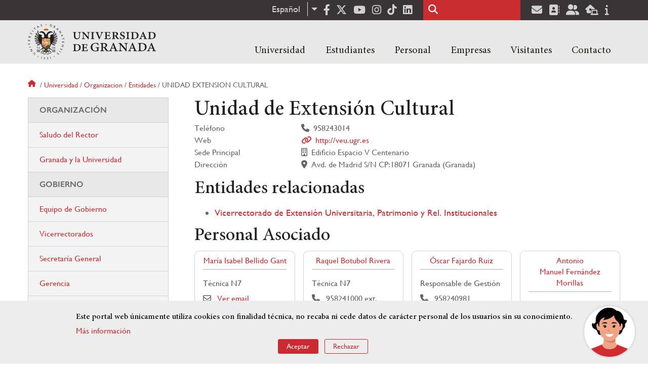

--- FILE ---
content_type: text/html; charset=UTF-8
request_url: https://www.ugr.es/universidad/organizacion/entidades/unidad-extension-cultural
body_size: 11469
content:
<!DOCTYPE html>
<html lang="es" dir="ltr" prefix="content: http://purl.org/rss/1.0/modules/content/  dc: http://purl.org/dc/terms/  foaf: http://xmlns.com/foaf/0.1/  og: http://ogp.me/ns#  rdfs: http://www.w3.org/2000/01/rdf-schema#  schema: http://schema.org/  sioc: http://rdfs.org/sioc/ns#  sioct: http://rdfs.org/sioc/types#  skos: http://www.w3.org/2004/02/skos/core#  xsd: http://www.w3.org/2001/XMLSchema# " class="no-grid">
  <head>
    <meta charset="utf-8" />
<script async src="https://www.googletagmanager.com/gtag/js?id=UA-4060598-1"></script>
<script>window.dataLayer = window.dataLayer || [];function gtag(){dataLayer.push(arguments)};gtag("js", new Date());gtag("set", "developer_id.dMDhkMT", true);gtag("config", "UA-4060598-1", {"groups":"default","anonymize_ip":true,"page_placeholder":"PLACEHOLDER_page_path","allow_ad_personalization_signals":false});gtag("config", "G-1VP321ZLLY", {"groups":"default","page_placeholder":"PLACEHOLDER_page_location","allow_ad_personalization_signals":false});</script>
<script>var _paq = _paq || [];(function(){var u=(("https:" == document.location.protocol) ? "https://analiticasweb.ugr.es/" : "http://analiticasweb.ugr.es/");_paq.push(["setSiteId", "5"]);_paq.push(["setTrackerUrl", u+"matomo.php"]);_paq.push(["setDoNotTrack", 1]);if (!window.matomo_search_results_active) {_paq.push(["trackPageView"]);}_paq.push(["setIgnoreClasses", ["no-tracking","colorbox"]]);_paq.push(["enableLinkTracking"]);var d=document,g=d.createElement("script"),s=d.getElementsByTagName("script")[0];g.type="text/javascript";g.defer=true;g.async=true;g.src=u+"matomo.js";s.parentNode.insertBefore(g,s);})();</script>
<meta name="geo.region" content="ES" />
<meta name="geo.placename" content="Granada, España" />
<meta property="og:site_name" content="Universidad de Granada" />
<meta http-equiv="content-language" content="es" />
<link rel="canonical" href="https://www.ugr.es/universidad/organizacion/entidades/unidad-extension-cultural" />
<meta property="og:type" content="website" />
<meta name="description" content="Fundada en 1531, institución de carácter docente e investigador. Con más de 54000 estudiantes, es primer destino Erasmus y está en posiciones destacadas en rankings como Shanghai" />
<meta property="og:url" content="https://www.ugr.es/universidad/organizacion/entidades/unidad-extension-cultural" />
<meta property="og:title" content="Unidad de Extensión Cultural | Universidad de Granada" />
<meta property="og:image" content="https://www.ugr.es/themes/custom/ugr/screenshot.png" />
<meta property="og:image:width" content="400px" />
<meta property="og:image:height" content="400px" />
<meta property="og:image:alt" content="Logo Universidad de Granada (UGR)" />
<meta name="Generator" content="Drupal 8 (https://www.drupal.org)" />
<meta name="MobileOptimized" content="width" />
<meta name="HandheldFriendly" content="true" />
<meta name="viewport" content="width=device-width, initial-scale=1.0" />
<script src="https://www.google.com/recaptcha/api.js?hl=es" async defer></script>
<script>window.euCookieComplianceLoadScripts = function(category) {var scriptTag = document.createElement("script");scriptTag.src = "https:\/\/www.google-analytics.com\/analytics.js";document.body.appendChild(scriptTag);}</script>
<style>div#sliding-popup, div#sliding-popup .eu-cookie-withdraw-banner, .eu-cookie-withdraw-tab {background: #BABABA} div#sliding-popup.eu-cookie-withdraw-wrapper { background: transparent; } #sliding-popup h1, #sliding-popup h2, #sliding-popup h3, #sliding-popup p, #sliding-popup label, #sliding-popup div, .eu-cookie-compliance-more-button, .eu-cookie-compliance-secondary-button, .eu-cookie-withdraw-tab { color: #000000;} .eu-cookie-withdraw-tab { border-color: #000000;}</style>
<link rel="shortcut icon" href="/themes/custom/ugr/favicon.ico" type="image/vnd.microsoft.icon" />
<link rel="alternate" hreflang="es" href="http://www.ugr.es/universidad/organizacion/entidades/unidad-extension-cultural" />
<link rel="alternate" hreflang="en" href="http://www.ugr.es/en/about/organization/entities/unidad-extension-cultural" />
<script>window.a2a_config=window.a2a_config||{};a2a_config.callbacks=[];a2a_config.overlays=[];a2a_config.templates={};</script>

    <title>Unidad de Extensión Cultural | Universidad de Granada</title>
    <link rel="stylesheet" media="all" href="/sites/default/files/css/css_tFNr_wbcuEZDuDzVFSyDRWqu9Xd9cLtarYKm_sU0pRQ.css" />
<link rel="stylesheet" media="all" href="/sites/default/files/css/css_JJKhzfjLpYzG-3uQO4RHGnanJL7G588gKd-vY6QkLpA.css" />

    <script type="application/json" data-drupal-selector="drupal-settings-json">{"path":{"baseUrl":"\/","scriptPath":null,"pathPrefix":"","currentPath":"universidad\/organizacion\/entidades\/unidad-extension-cultural","currentPathIsAdmin":false,"isFront":false,"currentLanguage":"es"},"pluralDelimiter":"\u0003","suppressDeprecationErrors":true,"ajaxPageState":{"libraries":"addtoany\/addtoany,classy\/base,classy\/messages,core\/drupal.dropbutton,core\/html5shiv,core\/normalize,da_vinci\/global-css,da_vinci\/global-js,dropdown_language\/dropdown-language-selector,espacios\/espacios,eu_cookie_compliance\/eu_cookie_compliance_default,google_analytics\/google_analytics,matomo\/matomo,obfuscate_email\/default,social_media_links\/fontawesome.component,social_media_links\/social_media_links.theme,system\/base,ugr\/global-css,ugr\/global-js,ugr_ckeditor_liststyle\/ugr_ckeditor_list,ugr_classes\/mailEncode","theme":"ugr","theme_token":null},"ajaxTrustedUrl":{"\/buscar":true},"google_analytics":{"account":{},"trackOutbound":true,"trackMailto":true,"trackTel":true,"trackDownload":true,"trackDownloadExtensions":"7z|aac|arc|arj|asf|asx|avi|bin|csv|doc(x|m)?|dot(x|m)?|exe|flv|gif|gz|gzip|hqx|jar|jpe?g|js|mp(2|3|4|e?g)|mov(ie)?|msi|msp|pdf|phps|png|ppt(x|m)?|pot(x|m)?|pps(x|m)?|ppam|sld(x|m)?|thmx|qtm?|ra(m|r)?|sea|sit|tar|tgz|torrent|txt|wav|wma|wmv|wpd|xls(x|m|b)?|xlt(x|m)|xlam|xml|z|zip"},"matomo":{"disableCookies":false,"trackMailto":true},"eu_cookie_compliance":{"cookie_policy_version":"1.0.0","popup_enabled":true,"popup_agreed_enabled":false,"popup_hide_agreed":false,"popup_clicking_confirmation":false,"popup_scrolling_confirmation":false,"popup_html_info":"\u003Cdiv role=\u0022alertdialog\u0022 aria-labelledby=\u0022popup-text\u0022  class=\u0022eu-cookie-compliance-banner eu-cookie-compliance-banner-info eu-cookie-compliance-banner--opt-in\u0022\u003E\n  \u003Cdiv class=\u0022popup-content info eu-cookie-compliance-content\u0022\u003E\n    \u003Cdiv id=\u0022popup-text\u0022 class=\u0022eu-cookie-compliance-message\u0022\u003E\n      \u003Ch2\u003EEste portal web \u00fanicamente utiliza cookies con finalidad t\u00e9cnica, no recaba ni cede datos de car\u00e1cter personal de los usuarios sin su conocimiento. \u003C\/h2\u003E\n\u003Cp\u003E\u003Ca href=\u0022https:\/\/www.ugr.es\/condiciones-legales\u0022\u003EM\u00e1s informaci\u00f3n\u003C\/a\u003E\u003C\/p\u003E\n\n          \u003C\/div\u003E\n\n    \n    \u003Cdiv id=\u0022popup-buttons\u0022 class=\u0022eu-cookie-compliance-buttons\u0022\u003E\n      \u003Cbutton type=\u0022button\u0022 class=\u0022agree-button eu-cookie-compliance-secondary-button\u0022\u003EAceptar\u003C\/button\u003E\n              \u003Cbutton type=\u0022button\u0022 class=\u0022decline-button eu-cookie-compliance-default-button\u0022\u003ERechazar\u003C\/button\u003E\n          \u003C\/div\u003E\n  \u003C\/div\u003E\n\u003C\/div\u003E","use_mobile_message":false,"mobile_popup_html_info":"\u003Cdiv role=\u0022alertdialog\u0022 aria-labelledby=\u0022popup-text\u0022  class=\u0022eu-cookie-compliance-banner eu-cookie-compliance-banner-info eu-cookie-compliance-banner--opt-in\u0022\u003E\n  \u003Cdiv class=\u0022popup-content info eu-cookie-compliance-content\u0022\u003E\n    \u003Cdiv id=\u0022popup-text\u0022 class=\u0022eu-cookie-compliance-message\u0022\u003E\n      \n          \u003C\/div\u003E\n\n    \n    \u003Cdiv id=\u0022popup-buttons\u0022 class=\u0022eu-cookie-compliance-buttons\u0022\u003E\n      \u003Cbutton type=\u0022button\u0022 class=\u0022agree-button eu-cookie-compliance-secondary-button\u0022\u003EAceptar\u003C\/button\u003E\n              \u003Cbutton type=\u0022button\u0022 class=\u0022decline-button eu-cookie-compliance-default-button\u0022\u003ERechazar\u003C\/button\u003E\n          \u003C\/div\u003E\n  \u003C\/div\u003E\n\u003C\/div\u003E","mobile_breakpoint":768,"popup_html_agreed":false,"popup_use_bare_css":false,"popup_height":"auto","popup_width":"100%","popup_delay":1000,"popup_link":"\/condiciones-legales","popup_link_new_window":true,"popup_position":false,"fixed_top_position":true,"popup_language":"es","store_consent":false,"better_support_for_screen_readers":false,"cookie_name":"","reload_page":false,"domain":"","domain_all_sites":false,"popup_eu_only_js":false,"cookie_lifetime":100,"cookie_session":0,"set_cookie_session_zero_on_disagree":0,"disagree_do_not_show_popup":false,"method":"opt_in","automatic_cookies_removal":false,"allowed_cookies":"","withdraw_markup":"\u003Cbutton type=\u0022button\u0022 class=\u0022eu-cookie-withdraw-tab\u0022\u003EOpciones de privacidad\u003C\/button\u003E\n\u003Cdiv role=\u0022alertdialog\u0022 aria-labelledby=\u0022popup-text\u0022 class=\u0022eu-cookie-withdraw-banner\u0022\u003E\n  \u003Cdiv class=\u0022popup-content info eu-cookie-compliance-content\u0022\u003E\n    \u003Cdiv id=\u0022popup-text\u0022 class=\u0022eu-cookie-compliance-message\u0022\u003E\n      \u003Ch2\u003EUsamos cookies para mejorar la experiencia de usuario\u003C\/h2\u003E\n\u003Cp\u003EHas dado tu consentimiento para el uso de cookies.\u003C\/p\u003E\n\n    \u003C\/div\u003E\n    \u003Cdiv id=\u0022popup-buttons\u0022 class=\u0022eu-cookie-compliance-buttons\u0022\u003E\n      \u003Cbutton type=\u0022button\u0022 class=\u0022eu-cookie-withdraw-button\u0022\u003ERetirar consentimiento\u003C\/button\u003E\n    \u003C\/div\u003E\n  \u003C\/div\u003E\n\u003C\/div\u003E","withdraw_enabled":false,"reload_options":null,"reload_routes_list":"","withdraw_button_on_info_popup":false,"cookie_categories":[],"cookie_categories_details":[],"enable_save_preferences_button":true,"containing_element":"body","settings_tab_enabled":false},"user":{"uid":0,"permissionsHash":"157ea2df7e5b73016a00c0095ecb34fb827b4eecfcdbe8abdc930091b2ed59a0"}}</script>

<!--[if lte IE 8]>
<script src="/sites/default/files/js/js_VtafjXmRvoUgAzqzYTA3Wrjkx9wcWhjP0G4ZnnqRamA.js"></script>
<![endif]-->
<script src="/core/assets/vendor/modernizr/modernizr.min.js?v=3.3.1"></script>
<script src="/sites/default/files/js/js_TzVoxmoB39WwbcPBlx6WTjFDIZpiwBO8NzV3YetSzGU.js"></script>

    <link rel="apple-touch-icon" sizes="180x180" href="/themes/custom/ugr/icon/apple-touch-icon.png">
    <link rel="icon" type="image/png" sizes="32x32" href="/themes/custom/ugr/icon/favicon-32x32.png">
    <link rel="icon" type="image/png" sizes="16x16" href="/themes/custom/ugr/icon/favicon-16x16.png">
    <link rel="manifest" href="/themes/custom/ugr/icon/site.webmanifest">
    <link rel="mask-icon" href="/themes/custom/ugr/icon/safari-pinned-tab.svg" color="#5bbad5">
    <meta name="msapplication-config" content="themes/custom/ugr/icon/browserconfig.xml" />
    <meta name="msapplication-TileColor" content="#ffffff">
    <meta name="theme-color" content="#ffffff">


      <script> !(function(b, o, t) { ((o = b.createElement('script')).src =
  'https://chat.1millionbot.com/app.js'), (o.charset = 'UTF-8'), (o.async
  = !0), (o.onload = function() { $omb.init({ key:
  '62c53a978a2ea8f366347672' }); }), (t = b.getElementsByTagName( 'script'
  )[0]).parentNode.insertBefore(o, t)})(document); </script>

  </head>
  <body class="layout-one-sidebar layout-sidebar-first page-node-unidad-de-extensión-cultural path-universidad">
    <a href="#main-content" class="visually-hidden focusable skip-link">
      Pasar al contenido principal
    </a>
    
      <div class="dialog-off-canvas-main-canvas" data-off-canvas-main-canvas>
    <div class="layout-container">

  <header role="banner" aria-label="Cabecera de sitio">
          <div class="top-bar">
          <div class="region region-top-bar">
    <div id="block-dropdownlanguage" class="block block-dropdown-language block-dropdown-languagelanguage-interface">
  
    
      <fieldset class="js-form-item form-item js-form-wrapper form-wrapper">
      <legend>
    <span class="fieldset-legend">Cambiar de idioma</span>
  </legend>
  <div class="fieldset-wrapper">
              <div class="dropbutton-wrapper"><div class="dropbutton-widget"><ul class="dropdown-language-item dropbutton"><li class="es"><span class="language-link active-language" lang="es" hreflang="es">Español</span></li><li class="en"><a href="http://www.ugr.es/en/about/organization/entities/unidad-extension-cultural" class="language-link" lang="en" hreflang="en">English</a></li></ul></div></div>
          </div>
</fieldset>

  </div>
<div id="block-socialmedialinks" class="block-social-media-links block block-social-media-links-block">
  
    
      

<ul class="social-media-links--platforms platforms inline horizontal">
      <li>
      <a href="https://www.facebook.com/universidadgranada/"  target="_blank" aria-label="Facebook" title="Facebook" >
        <span class='fab fa-facebook-f fa-2x'></span> Facebook
      </a>
    </li>
      <li>
      <a href="https://www.twitter.com/CanalUGR"  target="_blank" aria-label="Twitter" title="Twitter" >
        <span class='fab fa-x-twitter fa-2x'></span> Twitter
      </a>
    </li>
      <li>
      <a href="https://www.youtube.com/user/UGRmedios"  target="_blank" aria-label="Youtube" title="Youtube" >
        <span class='fab fa-youtube fa-2x'></span> Youtube
      </a>
    </li>
      <li>
      <a href="https://www.instagram.com/canalugr/"  target="_blank" aria-label="Síguenos en instagram" title="Síguenos en instagram" >
        <span class='fab fa-instagram fa-2x'></span> Instagram
      </a>
    </li>
      <li>
      <a href="https://www.tiktok.com/@universidaddegranada"  target="_blank" aria-label="TikTok" title="TikTok" >
        <span class='fab fa-tiktok fa-2x'></span> TikTok
      </a>
    </li>
      <li>
      <a href="https://www.linkedin.com/school/university-of-granada/"  target="_blank" aria-label="LinkedIn" title="LinkedIn" >
        <span class='fab fa-linkedin fa-2x'></span> LinkedIn
      </a>
    </li>
  </ul>

  </div>
<div class="search-block-form block block-search container-inline" data-drupal-selector="search-block-form" id="block-ugr-search" role="search">
  
    
      <form action="/buscar" method="get" id="search-block-form" accept-charset="UTF-8">
  <div class="js-form-item form-item js-form-type-search form-type-search js-form-item-keys form-item-keys form-no-label">
      <label for="edit-keys" class="visually-hidden">Buscar</label>
        <input title="Escriba lo que quiere buscar." data-drupal-selector="edit-keys" type="search" id="edit-keys" name="keys" value="" size="15" maxlength="128" class="form-search" />

        </div>
<div data-drupal-selector="edit-actions" class="form-actions js-form-wrapper form-wrapper" id="edit-actions"><input class="search-form__submit button js-form-submit form-submit" data-drupal-selector="edit-submit" type="submit" id="edit-submit" value="Buscar" />
</div>

</form>

  </div>
<div id="block-socialmedialinks-2" class="block-social-media-links block block-social-media-links-block">
  
    
      

<ul class="social-media-links--platforms platforms inline horizontal">
      <li>
      <a href="https://www.ugr.es/servicios/correo-electronico"  target="_blank" aria-label="Correo institucional" title="Correo institucional" >
        <span class='fa fa-envelope fa-2x'></span> E-Mail - UGR
      </a>
    </li>
      <li>
      <a href="https://directorio.ugr.es"  target="_blank" aria-label="Directorio" title="Directorio" >
        <span class='fa fa-address-book fa-2x'></span> Directorio UGR
      </a>
    </li>
      <li>
      <a href="https://oficinavirtual.ugr.es/ai/"  target="_blank" aria-label="Oficina Virtual / Acceso Identificado" title="Oficina Virtual / Acceso Identificado" >
        <span class='fa fa-user-friends fa-2x'></span> Acceso identificado
      </a>
    </li>
      <li>
      <a href="https://sede.ugr.es/"  target="_blank" aria-label="Sede electrónica" title="Sede electrónica" >
        <span class='fa fa-laptop-house fa-2x'></span> Sede UGR
      </a>
    </li>
      <li>
      <a href="https://www.ugr.es/info"  target="_blank" aria-label="Portal de atención al usuario infoUGR" title="Portal de atención al usuario infoUGR" >
        <span class='fa fa-info fa-2x'></span> Info UGR
      </a>
    </li>
  </ul>

  </div>

  </div>

      </div>
        <div class="site-header">      
                <div class="region region-secondary-menu">
    
<nav role="navigation" aria-labelledby="block-ugr-main-menu-menu" id="block-ugr-main-menu" class="block block-menu navigation menu--main">
            
  <label class="visually-hidden" id="block-ugr-main-menu-menu">Navegación principal</label>
  

        

              <ul class="clearfix menu">
                    <li class="menu-item menu-item--expanded">
        
                <a href="/"  aria-expanded="false" aria-haspopup="true"  >Universidad</a>
      
                  
              <ul class="menu">
                    <li class="menu-item">
        
                <a href="/universidad/organizacion/saludo-rector" >Organización</a>
      
              </li>
                <li class="menu-item">
        
                <a href="https://www.ugr.es/universidad/historia/" >Historia</a>
      
              </li>
                <li class="menu-item">
        
                <a href="/universidad/normativa/basica" >Normativa</a>
      
              </li>
                <li class="menu-item">
        
                <a href="/universidad/plan-estrategico" >Plan Estratégico</a>
      
              </li>
                <li class="menu-item">
        
                <a href="/universidad/servicios" >Servicios</a>
      
              </li>
                <li class="menu-item">
        
                <a href="/universidad/noticias" >Noticias</a>
      
              </li>
        </ul>
  
              </li>
                <li class="menu-item menu-item--expanded">
        
                <a href="/"  aria-expanded="false" aria-haspopup="true"  >Estudiantes</a>
      
                  
              <ul class="menu">
                    <li class="menu-item">
        
                <a href="/estudiantes/informacion-general" >Información general</a>
      
              </li>
                <li class="menu-item">
        
                <a href="/estudiantes/grados" >Grados</a>
      
              </li>
                <li class="menu-item">
        
                <a href="/estudiantes/master-doctorados" >Máster y doctorados</a>
      
              </li>
                <li class="menu-item">
        
                <a href="/estudiantes/alojamiento/servicio-de-alojamiento" >Alojamiento Estudiantes</a>
      
              </li>
                <li class="menu-item">
        
                <a href="/estudiantes/movilidad" >Movilidad e intercambio</a>
      
              </li>
        </ul>
  
              </li>
                <li class="menu-item menu-item--expanded">
        
                <a href="/"  aria-expanded="false" aria-haspopup="true"  >Personal</a>
      
                  
              <ul class="menu">
                    <li class="menu-item">
        
                <a href="/personal/servicios/informacion-general" >Servicios</a>
      
              </li>
                <li class="menu-item">
        
                <a href="/personal/pas/informacion-general" >PTGAS</a>
      
              </li>
                <li class="menu-item">
        
                <a href="/personal/pdi/informacion-general" >PDI</a>
      
              </li>
                <li class="menu-item">
        
                <a href="/personal/directorio" >Directorio</a>
      
              </li>
        </ul>
  
              </li>
                <li class="menu-item menu-item--expanded">
        
                <a href="/"  aria-expanded="false" aria-haspopup="true"  >Empresas</a>
      
                  
              <ul class="menu">
                    <li class="menu-item">
        
                <a href="/empresas/investigacion" >Investigación</a>
      
              </li>
                <li class="menu-item">
        
                <a href="/empresas/transferencia" >Transferencia</a>
      
              </li>
                <li class="menu-item">
        
                <a href="/empresas/portal-de-facturas" >Portal de facturas</a>
      
              </li>
                <li class="menu-item">
        
                <a href="/empresas/contratacion" >Contratación</a>
      
              </li>
                <li class="menu-item">
        
                <a href="/empresas/emprendimiento" >Emprendimiento</a>
      
              </li>
                <li class="menu-item">
        
                <a href="/empresas/practicas" > Prácticas</a>
      
              </li>
        </ul>
  
              </li>
                <li class="menu-item menu-item--expanded">
        
                <a href="/"  aria-expanded="false" aria-haspopup="true"  >Visitantes</a>
      
                  
              <ul class="menu">
                    <li class="menu-item">
        
                <a href="/visitantes/agenda-cultural" > Agenda cultural </a>
      
              </li>
                <li class="menu-item">
        
                <a href="/visitantes/alojamiento/granada" > Alojamiento</a>
      
              </li>
                <li class="menu-item">
        
                <a href="/visitantes/empleo" >Empleo</a>
      
              </li>
                <li class="menu-item">
        
                <a href="/visitantes/tienda-universitaria" >Tienda universitaria</a>
      
              </li>
                <li class="menu-item">
        
                <a href="/universidad/servicios/educaugr" >Recursos Educativos</a>
      
              </li>
                <li class="menu-item">
        
                <a href="/visitantes/mecenazgo" >Mecenazgo</a>
      
              </li>
        </ul>
  
              </li>
                <li class="menu-item menu-item--expanded">
        
                <a href="/"  aria-expanded="false" aria-haspopup="true"  >Contacto</a>
      
                  
              <ul class="menu">
                    <li class="menu-item">
        
                <a href="/contacto/enviar-mensaje" >Enviar mensaje</a>
      
              </li>
                <li class="menu-item">
        
                <a href="/contacto/como-llegar/datos-de-contacto-de-la-universidad-de-granada" >¿Dónde estamos?</a>
      
              </li>
                <li class="menu-item">
        
                <a href="/contacto/buscar-personas-entidades" >Buscar Personas/Entidades</a>
      
              </li>
        </ul>
  
              </li>
        </ul>
  


  </nav>

  </div>

              <div class="region region-header">
    <div id="block-subsite-branding" class="clearfix block block-system block-system-branding-block">
  
    
     
    <div class="site-name">
                                    <a href="/" title="Home" class="site-logo logoSVG">
                    <img src="/themes/custom/ugr/ugr-horizontal-color.svg" alt="Universidad de Granada"/>
                </a> 
                        </div>  

    
    
</div>
<div id="block-dropdownlanguage-3" class="block block-dropdown-language block-dropdown-languagelanguage-interface">
  
    
      <fieldset class="js-form-item form-item js-form-wrapper form-wrapper">
      <legend>
    <span class="fieldset-legend">Cambiar de idioma</span>
  </legend>
  <div class="fieldset-wrapper">
              <div class="dropbutton-wrapper"><div class="dropbutton-widget"><ul class="dropdown-language-item dropbutton"><li class="es"><span class="language-link active-language" lang="es" hreflang="es">Español</span></li><li class="en"><a href="http://www.ugr.es/en/about/organization/entities/unidad-extension-cultural" class="language-link" lang="en" hreflang="en">English</a></li></ul></div></div>
          </div>
</fieldset>

  </div>
<div id="block-globalsearchicon" class="block block-block-content block-block-content60a7a0d0-ec9e-4546-9198-86c762bd3510">
  
    
      
            <div class="clearfix text-formatted field field--name-body field--type-text-with-summary field--label-hidden field__item"><span class="search-icon"></span></div>
      
  </div>
<div id="block-globalburgermenu" class="block block-block-content block-block-content81103a58-c824-4358-8ed5-4760d037f6bb">
  
    
      
            <div class="clearfix text-formatted field field--name-body field--type-text-with-summary field--label-hidden field__item"><span class="burger-icon"></span></div>
      
  </div>

  </div>

    </div>    
            <div class="region region-searcher">
    <div class="search-block-form block block-search container-inline" data-drupal-selector="search-block-form-2" id="block-formulariodebusqueda" role="search">
  
    
      <form action="/buscar" method="get" id="search-block-form--2" accept-charset="UTF-8">
  <div class="js-form-item form-item js-form-type-search form-type-search js-form-item-keys form-item-keys form-no-label">
      <label for="edit-keys--2" class="visually-hidden">Buscar</label>
        <input title="Escriba lo que quiere buscar." data-drupal-selector="edit-keys" type="search" id="edit-keys--2" name="keys" value="" size="15" maxlength="128" class="form-search" />

        </div>
<div data-drupal-selector="edit-actions" class="form-actions js-form-wrapper form-wrapper" id="edit-actions--2"><input class="search-form__submit button js-form-submit form-submit" data-drupal-selector="edit-submit" type="submit" id="edit-submit--2" value="Buscar" />
</div>

</form>

  </div>

  </div>

      </header>
  
        <div class="region region-highlighted">
    <div data-drupal-messages-fallback class="hidden"></div>

  </div>

  
  
        <div class="region region-breadcrumb">
    <div id="block-ugr-breadcrumbs" class="block block-system block-system-breadcrumb-block">
  
    
        <nav class="breadcrumb" role="navigation" aria-labelledby="system-breadcrumb">
    <label id="system-breadcrumb" class="visually-hidden">Sobrescribir enlaces de ayuda a la navegación</label>
    <ol>
          <li>
                  <a href="/">Inicio</a>
              </li>
          <li>
                  <a href="/universidad">Universidad</a>
              </li>
          <li>
                  <a href="/universidad/organizacion">Organizacion</a>
              </li>
          <li>
                  <a href="/universidad/organizacion/entidades">Entidades</a>
              </li>
          <li>
                  Unidad extension cultural
              </li>
        </ol>
  </nav>

  </div>

  </div>

  
  
  

  <main role="main">
    <a id="main-content" tabindex="-1"></a>
    <div class="layout-content">
        <div class="region region-content">
    <div id="block-ugr-page-title" class="block block-core block-page-title-block">
  
    
      
  <h1 class="page-title">Unidad de Extensión Cultural</h1>


  </div>
<div id="block-ugr-content" class="block block-system block-system-main-block">
  
    
      <!-- Mostramos los datos genéricos de la entidad -->
<div class="path-entidad info-academica">
              
        <div id="captcha-dialog" name="cod_entidad-06EG09">
            <div id="recaptcha-service" class="g-recaptcha-service" data-sitekey="6LcXDSgUAAAAAGyhtUy9hH5lw4XvMqkj81ogTOOG" data-callback="checkCaptcha"></div>         
        </div>   
        
    <div class="ficha-datos">
        <div class="views-row">   
                                                <div class="views-field">
            <span>Teléfono</span>
                
                   
                <div class="field-content icon-telephone">958243014</div>
            </div>
                                                                    <div class="views-field">
            <span>Web</span>
                
                    <a href="http://veu.ugr.es" target="_blank" >
                <div class="field-content icon-web">http://veu.ugr.es</div>
            </a>
            </div>
                        
                            <div class="views-field">
            <span>Sede Principal</span>
                
                   
                <div class="field-content icon-centro">Edificio Espacio V Centenario</div>
            </div>
                <div class="views-field">
            <span>Dirección</span>
                
                   
                <div class="field-content icon-direccion">Avd. de Madrid S/N CP:18071 Granada (Granada)</div>
            </div>
            
            
     </div>

    </div>

    <!-- Mostramos las sedes -->
            <h2>Entidades relacionadas</h2>
        <div class="entidades-relacionadas">  
            <ul class="sede relacionada">      
                                    <li class="titulo">
                                                    <a href="/universidad/organizacion/entidades/vicerrectorado-extension-universitaria-patrimonio-rr-iiisti">
                                Vicerrectorado de Extensión Universitaria, Patrimonio y Rel. Institucionales
                            </a>
                                                    
                    </li>                    
                                 

                            </ul>
        </div>
    
    <div>
                                    <h2>Personal Asociado</h2>
            
            <div class="personal">
                                    <div class="persona">
    <div class="datos-personales">
        <div class="nombre">
                            <a href="/personal/maria-isabel-bellido-gant">
                    María Isabel&nbsp;Bellido Gant
                </a>
                        
        </div>

                                    <div class="cargo">
                                            Técnica N7
                                         
                </div>
                
                                                            <div class="icon-mail" name="email-8ef7b3c9316ab6e37e9eb26aac648285-EG09050001-0">                             
                                                                
                                <a name="open-dialog" type="button" href="#captcha-dialog">Ver email</a>
                                                          
                        </div>
                                                            </div>
</div>

                                    <div class="persona">
    <div class="datos-personales">
        <div class="nombre">
                            <a href="/personal/raquel-botubol-rivera">
                    Raquel&nbsp;Botubol Rivera
                </a>
                        
        </div>

                                    <div class="cargo">
                                            Técnica N7
                                         
                </div>
                                                            <div class="icon-telephone">
                            958241000 ext. 20268
                        </div>
                                    
                                                            <div class="icon-mail" name="email-2ff84ba3f7027da9cc752ce957a5a25d-EG09050001-0">                             
                                                                
                                <a name="open-dialog" type="button" href="#captcha-dialog">Ver email</a>
                                                          
                        </div>
                                                            </div>
</div>

                                    <div class="persona">
    <div class="datos-personales">
        <div class="nombre">
                            <a href="/personal/oscar-fajardo-ruiz">
                    Óscar&nbsp;Fajardo Ruiz
                </a>
                        
        </div>

                                    <div class="cargo">
                                            Responsable de Gestión
                                         
                </div>
                                                            <div class="icon-telephone">
                            958240981
                        </div>
                                    
                                                            <div class="icon-mail" name="email-eff0b562674bcabe38bc4b8fb8ad1e41-EG09010001-0">                             
                                                                
                                <a name="open-dialog" type="button" href="#captcha-dialog">Ver email</a>
                                                          
                        </div>
                                                            </div>
</div>

                                    <div class="persona">
    <div class="datos-personales">
        <div class="nombre">
                            <a href="/personal/antonio-manuel-fernandez-morillas">
                    Antonio Manuel&nbsp;Fernández Morillas
                </a>
                        
        </div>

                                    <div class="cargo">
                                            Técnico N7
                                         
                </div>
                
                                                            <div class="icon-mail" name="email-af3d2de81169f586ce2167df57520c13-EG09050001-0">                             
                                                                
                                <a name="open-dialog" type="button" href="#captcha-dialog">Ver email</a>
                                                          
                        </div>
                                                            </div>
</div>

                                    <div class="persona">
    <div class="datos-personales">
        <div class="nombre">
                            <a href="/personal/maria-amparo-garcia-iglesias">
                    María del Amparo&nbsp;García Iglesias
                </a>
                        
        </div>

                                    <div class="cargo">
                                            Técnica N7
                                         
                </div>
                                                            <div class="icon-telephone">
                            958241000 ext. 20815
                        </div>
                                    
                                                            <div class="icon-mail" name="email-bc6cbb1e6e07000f9afa60ee34a7f24a-EG09050002-0">                             
                                                                
                                <a name="open-dialog" type="button" href="#captcha-dialog">Ver email</a>
                                                          
                        </div>
                                                            </div>
</div>

                                    <div class="persona">
    <div class="datos-personales">
        <div class="nombre">
                            <a href="/personal/juan-antonio-garzon-gomez">
                    Juan Antonio&nbsp;Garzón Gómez
                </a>
                        
        </div>

                                    <div class="cargo">
                                            Técnico N7
                                         
                </div>
                                                            <div class="icon-telephone">
                            958241000 ext. 20587
                        </div>
                                    
                                                            <div class="icon-mail" name="email-60e75a7b900b4c641c4edda78d8cfcae-EG09050001-0">                             
                                                                
                                <a name="open-dialog" type="button" href="#captcha-dialog">Ver email</a>
                                                          
                        </div>
                                                            </div>
</div>

                                    <div class="persona">
    <div class="datos-personales">
        <div class="nombre">
                            <a href="/personal/patricia-garzon-martinez">
                    Patricia&nbsp;Garzón Martínez
                </a>
                        
        </div>

                                    <div class="cargo">
                                            Técnica N7
                                         
                </div>
                                                            <div class="icon-telephone">
                            958249765
                        </div>
                                    
                                                            <div class="icon-mail" name="email-046e409de8896f9509be2dd697f60796-EG09050003-0">                             
                                                                
                                <a name="open-dialog" type="button" href="#captcha-dialog">Ver email</a>
                                                          
                        </div>
                                                            </div>
</div>

                                    <div class="persona">
    <div class="datos-personales">
        <div class="nombre">
                            <a href="/personal/judit-gomez-bolivar">
                    Judit&nbsp;Gómez Bolívar
                </a>
                        
        </div>

                                    <div class="cargo">
                                            Responsable de Gestión
                                         
                </div>
                                                            <div class="icon-telephone">
                            958242922
                        </div>
                                    
                                                            <div class="icon-mail" name="email-ba47263afa5bc7ab651dedfe72cfad4c-EG09010002-0">                             
                                                                
                                <a name="open-dialog" type="button" href="#captcha-dialog">Ver email</a>
                                                          
                        </div>
                                                            </div>
</div>

                                    <div class="persona">
    <div class="datos-personales">
        <div class="nombre">
                            <a href="/personal/virginia-gonzalez-alcaide">
                    Virginia&nbsp;González Alcaide
                </a>
                        
        </div>

                                    <div class="cargo">
                                            Administrativa Puesto Base
                                         
                </div>
                                                            <div class="icon-telephone">
                            958241000 ext. 20612
                        </div>
                                    
                                                            <div class="icon-mail" name="email-dc61c2e2d9847a25c3c83abb70d0daf6-EG12040001-0">                             
                                                                
                                <a name="open-dialog" type="button" href="#captcha-dialog">Ver email</a>
                                                          
                        </div>
                                                            </div>
</div>

                                    <div class="persona">
    <div class="datos-personales">
        <div class="nombre">
                            <a href="/personal/jose-hernandez-moreno">
                    José&nbsp;Hernández Moreno
                </a>
                        
        </div>

                                    <div class="cargo">
                                            Auxiliar Puesto Base
                                         
                </div>
                                                            <div class="icon-telephone">
                            958248553
                        </div>
                                    
                                                            <div class="icon-mail" name="email-6bc12d49189f0060971378b24b1da80b-EG51010001-0">                             
                                                                
                                <a name="open-dialog" type="button" href="#captcha-dialog">Ver email</a>
                                                          
                        </div>
                                                            </div>
</div>

                                    <div class="persona">
    <div class="datos-personales">
        <div class="nombre">
                            <a href="/personal/maria-concepcion-mancebo-funes">
                    María Concepción&nbsp;Mancebo Funes
                </a>
                        
        </div>

                                    <div class="cargo">
                                            Técnica N7
                                         
                </div>
                                                            <div class="icon-telephone">
                            958241000 ext. 20814
                        </div>
                                    
                                                            <div class="icon-mail" name="email-75287f7087560fff46a863f440869559-EG09040003-0">                             
                                                                
                                <a name="open-dialog" type="button" href="#captcha-dialog">Ver email</a>
                                                          
                        </div>
                                                            </div>
</div>

                                    <div class="persona">
    <div class="datos-personales">
        <div class="nombre">
                            <a href="/personal/beatriz-morales-fernandez">
                    Beatriz&nbsp;Morales Fernández
                </a>
                        
        </div>

                                    <div class="cargo">
                                            Responsable de Gestión
                                         
                </div>
                                                            <div class="icon-telephone">
                            958248547
                        </div>
                                    
                                                            <div class="icon-mail" name="email-a178c920dca6cac786c11cc8e2d70133-EG09000002-0">                             
                                                                
                                <a name="open-dialog" type="button" href="#captcha-dialog">Ver email</a>
                                                          
                        </div>
                                                            </div>
</div>

                                    <div class="persona">
    <div class="datos-personales">
        <div class="nombre">
                            <a href="/personal/maria-paz-ortega-cambil">
                    María de la Paz&nbsp;Ortega Cambil
                </a>
                        
        </div>

                                    <div class="cargo">
                                            Administrativa Puesto Base
                                         
                </div>
                                                            <div class="icon-telephone">
                            958241298
                        </div>
                                    
                                                            <div class="icon-mail" name="email-661e26ed87018be075f578feb2af1567-EG12040001-0">                             
                                                                
                                <a name="open-dialog" type="button" href="#captcha-dialog">Ver email</a>
                                                          
                        </div>
                                                            </div>
</div>

                                    <div class="persona">
    <div class="datos-personales">
        <div class="nombre">
                            <a href="/personal/francisco-javier-robles-garcia">
                    Francisco Javier&nbsp;Robles García
                </a>
                        
        </div>

                                    <div class="cargo">
                                            Responsable de Negociado
                                         
                </div>
                                                            <div class="icon-telephone">
                            958248829
                        </div>
                                    
                                                            <div class="icon-mail" name="email-598c995e7eabe8a2b6c0f85c29321adf-EG09010003-0">                             
                                                                
                                <a name="open-dialog" type="button" href="#captcha-dialog">Ver email</a>
                                                          
                        </div>
                                                            </div>
</div>

                                    <div class="persona">
    <div class="datos-personales">
        <div class="nombre">
                            <a href="/personal/manuel-rubio-hidalgo">
                    Manuel&nbsp;Rubio Hidalgo
                </a>
                        
        </div>

                                    <div class="cargo">
                                            Técnico N7
                                         
                </div>
                
                                                            <div class="icon-mail" name="email-4ece98e923535e76e61c9840976f109c-EG09040002-0">                             
                                                                
                                <a name="open-dialog" type="button" href="#captcha-dialog">Ver email</a>
                                                          
                        </div>
                                                            </div>
</div>

                                    <div class="persona">
    <div class="datos-personales">
        <div class="nombre">
                            <a href="/personal/juan-dios-salas-chamorro">
                    Juan de Dios&nbsp;Salas Chamorro
                </a>
                        
        </div>

                                    <div class="cargo">
                                            Técnico N7
                                         
                </div>
                                                            <div class="icon-telephone">
                            958241000 ext. 20588
                        </div>
                                    
                                                            <div class="icon-mail" name="email-c5f0b9271598e82473b8cc80e4ae27d1-EG09050001-0">                             
                                                                
                                <a name="open-dialog" type="button" href="#captcha-dialog">Ver email</a>
                                                          
                        </div>
                                                            </div>
</div>

                                    <div class="persona">
    <div class="datos-personales">
        <div class="nombre">
                            <a href="/personal/maria-paz-sanchez-buendia">
                    María Paz&nbsp;Sánchez Buendía
                </a>
                        
        </div>

                                    <div class="cargo">
                                            Jefa de Sección
                                         
                </div>
                                                            <div class="icon-telephone">
                            958248568
                        </div>
                                    
                                                            <div class="icon-mail" name="email-982467690fb46da0f630e2ec69d0954b-EG09000001-0">                             
                                                                
                                <a name="open-dialog" type="button" href="#captcha-dialog">Ver email</a>
                                                          
                        </div>
                                                            </div>
</div>

                            </div>
        
        
    </div>
</div>
  </div>

  </div>

    </div>
          <aside class="layout-sidebar-first" role="complementary">
          <div class="region region-sidebar-first">
    
<nav role="navigation" aria-labelledby="block-organizacion-menu" id="block-organizacion" class="block block-menu navigation menu--organizacion">
      
  <label id="block-organizacion-menu">Organización</label>
  

        
              <ul class="clearfix menu">
                    <li class="menu-item">
        <a href="/" class="caption" data-drupal-link-system-path="&lt;front&gt;">Organización</a>
              </li>
                <li class="menu-item">
        <a href="/universidad/organizacion/saludo-rector" data-drupal-link-system-path="node/37105">Saludo del Rector</a>
              </li>
                <li class="menu-item">
        <a href="/universidad/organizacion/granada-y-la-universidad" data-drupal-link-system-path="node/4698">Granada y la Universidad</a>
              </li>
                <li class="menu-item">
        <a href="/" class="caption" data-drupal-link-system-path="&lt;front&gt;">Gobierno</a>
              </li>
                <li class="menu-item">
        <a href="/universidad/organizacion/gobierno/equipo-de-gobierno" data-drupal-link-system-path="node/4636">Equipo de Gobierno</a>
              </li>
                <li class="menu-item">
        <a href="/universidad/organizacion/gobierno/vicerrectorados" data-drupal-link-system-path="node/4696">Vicerrectorados</a>
              </li>
                <li class="menu-item">
        <a href="/universidad/organizacion/gobierno/secretaria-general" data-drupal-link-system-path="node/4692">Secretaría General </a>
              </li>
                <li class="menu-item">
        <a href="/universidad/organizacion/gobierno/gerencia" data-drupal-link-system-path="node/4686">Gerencia</a>
              </li>
                <li class="menu-item">
        <a href="/universidad/organizacion/gobierno/organos-colegiados" data-drupal-link-system-path="node/4690">Órganos Colegiados </a>
              </li>
                <li class="menu-item">
        <a href="/universidad/organizacion/gobierno/consejo-social" data-drupal-link-system-path="node/4632">Consejo Social </a>
              </li>
                <li class="menu-item">
        <a href="/universidad/organizacion/gobierno/defensor" data-drupal-link-system-path="node/4634">Defensor Universitario </a>
              </li>
                <li class="menu-item">
        <a href="/" class="caption" data-drupal-link-system-path="&lt;front&gt;">Estructura Organizativa</a>
              </li>
                <li class="menu-item">
        <a href="/universidad/organizacion/facultades-escuelas" data-drupal-link-system-path="node/4630">Facultades y escuelas</a>
              </li>
                <li class="menu-item">
        <a href="/universidad/organizacion/escuela-internacional-de-posgrado" data-drupal-link-system-path="node/4626">Escuela Internacional de Posgrado </a>
              </li>
                <li class="menu-item">
        <a href="/universidad/organizacion/departamentos" data-drupal-link-system-path="universidad/organizacion/departamentos">Departamentos</a>
              </li>
                <li class="menu-item">
        <a href="/universidad/organizacion/institutos-y-centros-de-investigacion" data-drupal-link-system-path="node/4700">Institutos Universitarios y Centros de Investigación </a>
              </li>
                <li class="menu-item">
        <a href="/universidad/organizacion/otros-centros" data-drupal-link-system-path="node/4702">Otros Centros </a>
              </li>
        </ul>
  


  </nav>

  </div>

      </aside>
    
        
  </main>
    <footer class="site-footer" role="complementary">
    <div class="footer-content">
                <div class="region region-content-bottom">
    <div id="block-marcadelsitio" class="clearfix block block-system block-system-branding-block">
  
    
     
    <div class="site-name">
                    <a href="/" title="Home" class="site-logo logoSVG">
                <img src="/themes/custom/ugr/logo-footer.svg" alt="Universidad de Granada"/>
            </a> 
            </div>  

    
            </div>      
    
</div>
<div id="block-arqus" class="block block-block-content block-block-contentbbf3b20d-3dcf-43db-b609-eed78c55fe40">
  
    
      
            <div class="clearfix text-formatted field field--name-body field--type-text-with-summary field--label-hidden field__item"><p><a class="arqus-logo logoSVG" href="https://www.arqus-alliance.eu/" title="Arqus alliance"><img alt="Logo Arqus alliance" src="/themes/custom/ugr/arqus-alliance.svg" /></a></p>
</div>
      
  </div>

  </div>

                      <div class="region region-footer-menu">
    
<nav role="navigation" aria-labelledby="block-piedepagina-menu" id="block-piedepagina" class="block block-menu navigation menu--footer">
      
  <label id="block-piedepagina-menu">Enlaces destacados</label>
  

        
              <ul class="clearfix menu">
                    <li class="menu-item">
        <a href="https://calidad.ugr.es/politica">Política de calidad de la UGR</a>
              </li>
                <li class="menu-item">
        <a href="https://defensor.ugr.es/">Defensor Universitario</a>
              </li>
                <li class="menu-item">
        <a href="https://canalinterno.ugr.es">Canal Interno</a>
              </li>
                <li class="menu-item">
        <a href="/universidad/servicios/cm" data-drupal-link-system-path="node/4754">Centro Mediterráneo UGR</a>
              </li>
                <li class="menu-item">
        <a href="https://ceprud.ugr.es/">CEPRUD</a>
              </li>
                <li class="menu-item">
        <a href="https://cartaservicios.ugr.es/">Carta de Servicios</a>
              </li>
                <li class="menu-item">
        <a href="https://catedras.ugr.es/">Cátedras UGR</a>
              </li>
                <li class="menu-item">
        <a href="https://www.ugr.es/universidad/boletines">BOUGR</a>
              </li>
                <li class="menu-item">
        <a href="https://secretariageneral.ugr.es/pages/convenios">Convenios</a>
              </li>
                <li class="menu-item">
        <a href="https://abierta.ugr.es/">AbiertaUGR</a>
              </li>
                <li class="menu-item">
        <a href="https://archivo.ugr.es/">Archivo UGR</a>
              </li>
                <li class="menu-item">
        <a href="/universidad/organizacion/otros-centros/centro-de-iniciativas-de-cooperacion-al-desarrollo" data-drupal-link-system-path="node/4708">CICODE</a>
              </li>
                <li class="menu-item">
        <a href="https://csirc.ugr.es/">CSIRC</a>
              </li>
                <li class="menu-item">
        <a href="/universidad/servicios/congresos" data-drupal-link-system-path="node/4760">Congresos UGR</a>
              </li>
                <li class="menu-item">
        <a href="https://consejosocial.ugr.es/">Consejo Social</a>
              </li>
                <li class="menu-item">
        <a href="https://editorial.ugr.es/">Editorial UGR</a>
              </li>
                <li class="menu-item">
        <a href="/universidad/servicios/cpep">Centro de Promoción de Empleo y Prácticas</a>
              </li>
                <li class="menu-item">
        <a href="/servicios/aula-permanente-de-formacion-abierta" data-drupal-link-system-path="node/4580"> Aula Permanente de Formación Abierta</a>
              </li>
                <li class="menu-item">
        <a href="https://cic.ugr.es/">Centro de Instrumentación Científica</a>
              </li>
                <li class="menu-item">
        <a href="/universidad/servicios/sprl" data-drupal-link-system-path="node/4852"> Salud y Prevención de Riesgos Laborales</a>
              </li>
                <li class="menu-item">
        <a href="/universidad/organizacion/entidades/inspeccion-servicios" data-drupal-link-system-path="universidad/organizacion/entidades/inspeccion-servicios">Inspección de Servicios</a>
              </li>
                <li class="menu-item">
        <a href="https://unidadigualdad.ugr.es/">Unidad de Igualdad UGR</a>
              </li>
                <li class="menu-item">
        <a href="https://canal.ugr.es/">Canal de Noticias UGR</a>
              </li>
                <li class="menu-item">
        <a href="https://ofiweb.ugr.es/">Web UGR</a>
              </li>
                <li class="menu-item">
        <a href="https://horizontevcentenario.ugr.es/">Conmemoración Horizonte V Centenario</a>
              </li>
        </ul>
  


  </nav>

  </div>

            
    </div>
            <div class="region region-footer-submenu">
    <div id="block-logosfooter" class="block block-ugr-general block-logos-footer-block">
  
    
      <div class="logos-footer-block"><div class="logos-footer"><a href='http://www.universia.es/' title='Universia' class='excelencia-logo logoSVG'>
                  <img src='/themes/custom/ugr/universia.svg' alt='Logo Universia' />
              </a><a href='https://investigacion.ugr.es/pages/hrs4r' title='Estrategia de RRHH para los investigadores' class='excelencia-logo logoSVG'>
                <img src='/themes/custom/ugr/excelencia.svg' alt='Estrategia de RRHH para los investigadores' />
              </a><a href='https://www.aepd.es/es/pactodigital' title='Pacto Digital para la Protección de las Personas' class='pactodigital logoSVG'>
                <img src='/themes/custom/ugr/pactodigital.svg' alt='Logo Pacto Digital para la Protección de Las Personas' />
              </a><a href='https://www.ugr.es/universidad/noticias/un-ano-mas-ugr-consigue-sello-t-transparente-2024' title='Sello de transparencia' class='transparencia-logo logoSVG'>
                <img src='/themes/custom/ugr/transparencia-universidades.svg' alt='Logo Sello de Transparencia Universidades 2024' />
              </a><a href='https://www.universidadespublicasdeandalucia.es' title='Universidades Públicas de Andalucía' class='aupa-logo logoSVG'>
                <img src='/themes/custom/ugr/aupa.svg' alt='Logo Universidades Públicas de Andalucía' />
              </a></div></div>

  </div>

  </div>

      </footer>
  

    <footer class="site-footer" role="contentinfo">
        <div class="region region-footer-info">
    
<nav role="navigation" aria-labelledby="block-footersubmenu-menu" id="block-footersubmenu" class="block block-menu navigation menu--footer-submenu">
            
  <label class="visually-hidden" id="block-footersubmenu-menu">Menú pie de página</label>
  

        
              <ul class="clearfix menu">
                    <li class="menu-item">
        <a href="/accesibilidad" data-drupal-link-system-path="node/13910">Accesibilidad</a>
              </li>
                <li class="menu-item">
        <a href="/condiciones-legales" data-drupal-link-system-path="node/13912">Condiciones legales</a>
              </li>
                <li class="menu-item">
        <a href="/rss-noticias" data-drupal-link-system-path="node/4576">RSS Noticias</a>
              </li>
                <li class="menu-item">
        <a href="/sitemap" data-drupal-link-system-path="sitemap">Mapa web</a>
              </li>
        </ul>
  


  </nav>
<div id="block-copyrightblock" class="block block-ugr-general block-copyright-block">
  
    
      <div class="copyright-block">&copy; 2026 Universidad de Granada</div>

  </div>
<div id="block-socialmedialinks-3" class="block-social-media-links block block-social-media-links-block">
  
      <h2>Síguenos en redes sociales</h2>
    
      

<ul class="social-media-links--platforms platforms inline horizontal">
      <li>
      <a href="https://www.facebook.com/universidadgranada/"  target="_blank" aria-label="Facebook" title="Facebook" >
        <span class='fab fa-facebook-f fa-2x'></span> Facebook
      </a>
    </li>
      <li>
      <a href="https://www.twitter.com/CanalUGR"  target="_blank" aria-label="Twitter" title="Twitter" >
        <span class='fab fa-x-twitter fa-2x'></span> Twitter
      </a>
    </li>
      <li>
      <a href="https://www.youtube.com/user/UGRmedios"  target="_blank" aria-label="Youtube" title="Youtube" >
        <span class='fab fa-youtube fa-2x'></span> Youtube
      </a>
    </li>
      <li>
      <a href="https://www.instagram.com/canalugr/"  target="_blank" aria-label="Síguenos en instagram" title="Síguenos en instagram" >
        <span class='fab fa-instagram fa-2x'></span> Instagram
      </a>
    </li>
      <li>
      <a href="https://www.tiktok.com/@universidaddegranada"  target="_blank" aria-label="TikTok" title="TikTok" >
        <span class='fab fa-tiktok fa-2x'></span> TikTok
      </a>
    </li>
      <li>
      <a href="https://www.linkedin.com/school/university-of-granada/"  target="_blank" aria-label="LinkedIn" title="LinkedIn" >
        <span class='fab fa-linkedin fa-2x'></span> LinkedIn
      </a>
    </li>
  </ul>

  </div>

  </div>

  </footer>
  
  <div class="back-to-top"></div>

</div>
  </div>

    
    <script src="/sites/default/files/js/js_MlwWLWfHS89RlDkUG3-hGHYfJ6QKlZ73bd5tcAZbgWk.js"></script>
<script src="https://static.addtoany.com/menu/page.js" async></script>
<script src="/sites/default/files/js/js_GLBoxX3lcIK7wBFWgcxLzF50QeKQnfpSMIFzm-5a96I.js"></script>
<script src="/modules/contrib/eu_cookie_compliance/js/eu_cookie_compliance.js?v=1.9" defer></script>
<script src="/sites/default/files/js/js_IPucdXasf5_zcHpwJWl1SVEfbJv3v1IjbVjridjqb1s.js"></script>

  </body>
</html>


--- FILE ---
content_type: text/javascript
request_url: https://www.ugr.es/sites/default/files/js/js_IPucdXasf5_zcHpwJWl1SVEfbJv3v1IjbVjridjqb1s.js
body_size: 1274
content:
/**
 * @file
 * Dropdown language selector js.
 */

(function ($, Drupal) {
  'use strict';

  Drupal.behaviors.dropdownLanguagesSelector = {
    attach: function (context, settings) {
      $('.dropdown-language-item .active-language', context).once('dropdown-language-selector')
        .click(function (e) {
          var $wrapper = $(this).closest('.dropbutton-wrapper');
          if ($wrapper.length > 0) {
            e.preventDefault();
            e.stopPropagation();
            $wrapper.toggleClass('open');
          }
        });
    }
  };

})(jQuery, Drupal);
;
/**
* DO NOT EDIT THIS FILE.
* See the following change record for more information,
* https://www.drupal.org/node/2815083
* @preserve
**/

(function ($, Drupal) {
  function DropButton(dropbutton, settings) {
    var options = $.extend({ title: Drupal.t('List additional actions') }, settings);
    var $dropbutton = $(dropbutton);

    this.$dropbutton = $dropbutton;

    this.$list = $dropbutton.find('.dropbutton');

    this.$actions = this.$list.find('li').addClass('dropbutton-action');

    if (this.$actions.length > 1) {
      var $primary = this.$actions.slice(0, 1);

      var $secondary = this.$actions.slice(1);
      $secondary.addClass('secondary-action');

      $primary.after(Drupal.theme('dropbuttonToggle', options));

      this.$dropbutton.addClass('dropbutton-multiple').on({
        'mouseleave.dropbutton': $.proxy(this.hoverOut, this),

        'mouseenter.dropbutton': $.proxy(this.hoverIn, this),

        'focusout.dropbutton': $.proxy(this.focusOut, this),

        'focusin.dropbutton': $.proxy(this.focusIn, this)
      });
    } else {
      this.$dropbutton.addClass('dropbutton-single');
    }
  }

  function dropbuttonClickHandler(e) {
    e.preventDefault();
    $(e.target).closest('.dropbutton-wrapper').toggleClass('open');
  }

  Drupal.behaviors.dropButton = {
    attach: function attach(context, settings) {
      var $dropbuttons = $(context).find('.dropbutton-wrapper').once('dropbutton');
      if ($dropbuttons.length) {
        var $body = $('body').once('dropbutton-click');
        if ($body.length) {
          $body.on('click', '.dropbutton-toggle', dropbuttonClickHandler);
        }

        var il = $dropbuttons.length;
        for (var i = 0; i < il; i++) {
          DropButton.dropbuttons.push(new DropButton($dropbuttons[i], settings.dropbutton));
        }
      }
    }
  };

  $.extend(DropButton, {
    dropbuttons: []
  });

  $.extend(DropButton.prototype, {
    toggle: function toggle(show) {
      var isBool = typeof show === 'boolean';
      show = isBool ? show : !this.$dropbutton.hasClass('open');
      this.$dropbutton.toggleClass('open', show);
    },
    hoverIn: function hoverIn() {
      if (this.timerID) {
        window.clearTimeout(this.timerID);
      }
    },
    hoverOut: function hoverOut() {
      this.timerID = window.setTimeout($.proxy(this, 'close'), 500);
    },
    open: function open() {
      this.toggle(true);
    },
    close: function close() {
      this.toggle(false);
    },
    focusOut: function focusOut(e) {
      this.hoverOut.call(this, e);
    },
    focusIn: function focusIn(e) {
      this.hoverIn.call(this, e);
    }
  });

  $.extend(Drupal.theme, {
    dropbuttonToggle: function dropbuttonToggle(options) {
      return '<li class="dropbutton-toggle"><button type="button"><span class="dropbutton-arrow"><span class="visually-hidden">' + options.title + '</span></span></button></li>';
    }
  });

  Drupal.DropButton = DropButton;
})(jQuery, Drupal);;
